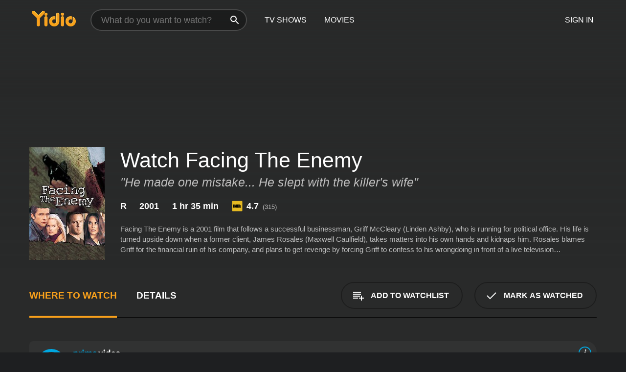

--- FILE ---
content_type: text/html; charset=UTF-8
request_url: https://www.yidio.com/movie/facing-the-enemy/74685
body_size: 10770
content:
<!doctype html>
<html  lang="en" xmlns:og="http://opengraphprotocol.org/schema/" xmlns:fb="http://www.facebook.com/2008/fbml">
<head prefix="og: http://ogp.me/ns# fb: http://ogp.me/ns/fb# video: http://ogp.me/ns/video#">
<title>Watch  Facing The Enemy Online | 2001 Movie | Yidio</title>
<meta charset="utf-8" />
<meta http-equiv="X-UA-Compatible" content="IE=edge,chrome=1" />
<meta name="description" content="Watch Facing The Enemy Online. Facing The Enemy the 2001 Movie, Trailers, Videos and more at Yidio." />
<meta name="viewport" content="width=device-width, initial-scale=1, minimum-scale=1" />

 
 


<link href="https://fonts.googleapis.com" rel="preconnect">

<link rel="icon" href="//cfm.yidio.com/favicon-16.png" sizes="16x16"/>
<link rel="icon" href="//cfm.yidio.com/favicon-32.png" sizes="32x32"/>
<link rel="icon" href="//cfm.yidio.com/favicon-96.png" sizes="96x96"/>
<link rel="icon" href="//cfm.yidio.com/favicon-128.png" sizes="128x128"/>
<link rel="icon" href="//cfm.yidio.com/favicon-192.png" sizes="192x192"/>
<link rel="icon" href="//cfm.yidio.com/favicon-228.png" sizes="228x228"/>
<link rel="shortcut icon" href="//cfm.yidio.com/favicon-196.png" sizes="196x196"/>
<link rel="apple-touch-icon" href="//cfm.yidio.com/favicon-152.png" sizes="152x152"/>
<link rel="apple-touch-icon" href="//cfm.yidio.com/favicon-180.png" sizes="180x180"/>

<link rel="alternate" href="android-app://com.yidio.androidapp/yidio/movie/74685" />
<link rel="alternate" href="ios-app://664306931/yidio/movie/74685" />


<link href="https://www.yidio.com/movie/facing-the-enemy/74685" rel="canonical" />
<meta property="og:title" content="Facing The Enemy"/> 
<meta property="og:url" content="https://www.yidio.com/movie/facing-the-enemy/74685"/> 
<meta property="og:image" content="//cfm.yidio.com/images/movie/74685/poster-180x270.jpg"/> 
<meta property="fb:app_id" content="54975784392"/> 
<meta property="og:description" content="Facing The Enemy is a 2001 film that follows a successful businessman, Griff McCleary (Linden Ashby), who is running for political office. His life is..."/> 
<meta property="og:site_name" content="Yidio"/> 
<meta property="og:type" content="video.movie" /> 
<script async src="https://www.googletagmanager.com/gtag/js?id=G-6PLMJX58PB"></script>

<script>
    /* ==================
        Global variables
       ================== */

	
	var globals={};
    
	var page = 'redesign/movie';
	globals.page = 'redesign/movie';
	
	var _bt = '';
    var baseUrl = 'https://www.yidio.com/';
    var cdnBaseUrl = '//cfm.yidio.com/';
    var appUrl = 'yidio://top-picks';
    var country = 'US';
    var fbAppId = '';
    var fbAppPerms = 'email,public_profile';
    var premiumUser = '';
	var user_premium_channels  = [];
	var MAIN_RANDOM_VARIABLE = "";
	var overlay_timer = 1000;
	var overlay_position = 200;
	var new_question_ads = 0;
	var new_movie_ads = 0;
	var new_links_ads = 0;
	var new_show_dir_ads = 0;
	var new_movie_dir_ads = 0;
	var random_gv = '';
	var yzd = '775378636937';
	globals.header_t_source = '';
	globals.utm_source = '';
	globals.utm_medium = '';
	globals.utm_campaign = '';
	globals.utm_term = '';
	globals.utm_content = '';
	globals.pid = '';
	globals.title = 'Facing The Enemy';
    
	
	var src_tt = '1';
	
	
			globals.contentId = "74685";
				globals.header_all_utm_params = '';
					globals.link_id = "74685";
		
					

    /* =============================
        Initialize Google Analytics
       ============================= */
	
    window.dataLayer = window.dataLayer || []; function gtag() {dataLayer.push(arguments);}
	
    gtag('js', new Date());
	gtag('config', 'G-6PLMJX58PB');
    
    /* ==================
        GA Error logging
       ================== */
    
	window.onerror = function(message, file, line, col, error) {
		var gaCategory = 'Errors';
		if (typeof page != 'undefined' && page != '') gaCategory = 'Errors (' + page + ')';
		
		var url = window.location.href;
		var gaLabel = '[URL]: ' + url;
		if (file != '' && file != url) gaLabel += ' [File]: ' + file;
		if (error != 'undefined' && error != null) label += ' [Trace]: ' + error.stack;
		gaLabel += ' [User Agent]: ' + navigator.userAgent;
		
		gtag('event', '(' + line + '): ' + message, { 'event_category': gaCategory, 'event_label': gaLabel });
		console.log('[Error]: ' + message + ' ' + gaLabel);
	}
	
	/* =======================
	    Initialize Optimizely
	   ======================= */
    
    window['optimizely'] = window['optimizely'] || [];
    
	/* ===============================
	    Handle in-source image errors
	   =============================== */
	
	const onImgError = (event) => {
		event.target.classList.add('error');
	};
	
	const onImgLoad = (event) => {
		event.target.classList.add('loaded');
	};
	
    
	
			globals.user_id = 0;
	</script>




<script defer src="//cfm.yidio.com/redesign/js/main.js?version=188" crossorigin="anonymous"></script>

	<script defer src="//cfm.yidio.com/redesign/js/detail.js?version=59" crossorigin="anonymous"></script>









	<style>

		/* ========
		    Global
		   ======== */
		
		* {
			transition: none;
		}
		
		h1, h2, h3, h4, p, blockquote, figure, ol, ul {
			margin: 0;
			padding: 0;
		}
		
		a {
			color: inherit;
			transition-duration: 0;
		}
		
		a:visited {
			color: inherit;
		}
		
		a:not(.border), button, .button {
			color: inherit;
		}
		
		
		img[data-src],
		img[onerror] {
			opacity: 0;
		}
		
		img[onerror].loaded {
			opacity: 1;
		}
		
		img {
			max-width: 100%;
			height: auto;
		}
		
		button {
			background: none;
			border: 0;
			border-color: rgba(0,0,0,0);
			font: inherit;
			padding: 0;
		}
		
		main {
			padding-top: 82px;
		}
		
		body {
			opacity: 0;
			font: 16px/1 'Open Sans', sans-serif;
			font-weight: 400;
			margin: 0;
		}
		
		header {
			position: fixed;
			z-index: 50;
			width: 100%;
			height: 82px;
			box-sizing: border-box;
			color: white;
		}
		
		header nav {
			position: absolute;
			width: 100%;
			height: 100%;
			box-sizing: border-box;
			padding: 0 47px;
		}
		
		header nav li {
			height: 100%;
			position: relative;
			float: left;
		}
		
		header nav a {
			display: block;
			text-transform: uppercase;
			text-align: center;
			line-height: 82px;
			padding: 0 18px;
		}
		
		header nav li.selected a {
			color: #f9a11b;
		}
		
		header nav .logo svg {
			margin-top: 23px;
		}
		
		header nav .search {
			width: 320px;
			padding: 19px 0;
			margin: 0 18px 0 12px;
		}
		
		header nav .search .icon {
			position: absolute;
			top: 29px;
			right: 13px;
			z-index: 20;
			width: 24px;
			height: 24px;
		}
		
		header nav .search input {
			width: 100%;
			height: 44px;
			border: 0;
			box-sizing: border-box;
			font-size: 110%;
			font-weight: 300;
			margin-bottom: 18px;
		}
		
		header nav .account {
			position: absolute;
			right: 0;
		}
		
		header nav .account li {
			float: right;
		}
		
		header nav li.sign-in {
			margin-right: 48px;
		}
		
		header nav a .border {
			display: inline;
			border: 2px solid #f9a11b;
			padding: 6px 16px;
		}
		
		@media only screen and (min-width: 1920px) {
			
			.main-wrapper {
				max-width: 1920px;
				margin: 0 auto;
			}
			
		}
		
	</style>




	
		<style>

			/* ==============
			    Detail Pages
			   ============== */
			
			body {
				color: white;
			}
			
			.masthead {
				display: flex;
				flex-direction: column;
				justify-content: flex-end;
				position: relative;
				overflow: hidden;
				margin-top: -82px;
				padding-top: 82px;
				box-sizing: border-box;
				height: 76vh;
				max-height: 56.25vw;
				min-height: 450px;
				font-size: 1.2vw;
				color: white;
			}
			
			.masthead .background {
				display: block;
				position: absolute;
				top: 0;
				left: 0;
				width: 100%;
				height: 100%;
			}
			
			.masthead .content {
				display: flex;
				align-items: center;
				z-index: 10;
				padding: 10vw 60px 0 60px;
			}
			
			.masthead .poster {
				position: relative;
				flex-shrink: 0;
				margin-right: 2.5vw;
				height: 18vw;
				width: 12vw;
			}
			
			.masthead .details {
				padding: 2vw 0;
			}
			
			.masthead .details h1 {
				font-size: 280%;
				font-weight: 400;
				margin-top: -0.3vw;
			}
			
			.masthead .details .tagline {
				font-size: 160%;
				font-weight: 300;
				font-style: italic;
				margin-top: 1vw;
			}
			
			.masthead .details .attributes {
				display: flex;
				align-items: center;
				font-size: 120%;
				font-weight: 700;
				margin-top: 1.9vw;
			}
			
			.masthead .details .attributes li {
				display: flex;
				align-items: center;
				margin-right: 2.1vw;
			}
			
			.masthead .details .attributes .icon {
				width: 1.7vw;
				height: 1.7vw;
				margin-right: 0.6vw;
			}
			
			.masthead .details .description {
				display: -webkit-box;
				-webkit-box-orient: vertical;
				line-height: 1.4em;
				max-height: 4.2em;
				color: rgba(255,255,255,0.7);
				overflow: hidden;
				margin-top: 2vw;
				text-overflow: ellipsis;
			}
			
			nav.page {
				display: flex;
				margin: 12px 60px 48px 60px;
				border-bottom: 1px solid rgba(0,0,0,0.8);
				padding: 19px 0;
			}
			
			nav.page > div {
				display: flex;
				margin: -20px;
			}
			
			nav.page label {
				display: flex;
				align-items: center;
				margin: 0 20px;
				font-weight: 600;
				text-transform: uppercase;
			}
			
			nav.page .sections label {
				font-size: 120%;
			}
			
			input[name=section] {
				display: none;
			}
			
			input[name=section]:nth-child(1):checked ~ nav.page .sections label:nth-child(1),
			input[name=section]:nth-child(2):checked ~ nav.page .sections label:nth-child(2),
			input[name=section]:nth-child(3):checked ~ nav.page .sections label:nth-child(3) {
				color: #f9a11b;
				box-shadow: inset 0 -4px #f9a11b;
			}
			
			nav.page .actions {
				margin-left: auto;
				margin-right: -12px;
			}
			
			nav.page .button.border {
				margin: 18px 12px;
			}
			
			.page-content {
				display: flex;
				margin: 48px 60px;
			}
			
			.button.border {
				display: flex;
				align-items: center;
				text-transform: uppercase;
				font-weight: 600;
				border: 2px solid rgba(0,0,0,0.3);
				padding: 0 1vw;
			}
			
			.button.border .icon {
				display: flex;
				align-items: center;
				justify-content: center;
				width: 4vw;
				height: 4vw;
			}
			
			.episodes .seasons span {
				border: 2px solid rgba(0,0,0,0.3);
			}
			
			.episodes .seasons input.unavailable + span {
				color: rgba(255,255,255,0.2);
				background: rgba(0,0,0,0.3);
				border-color: rgba(0,0,0,0);
			}
			
			.episodes .seasons input:checked + span {
				color: rgba(0,0,0,0.8);
				background: #f9a11b;
				border-color: #f9a11b;
				cursor: default;
			}
			
			/* Display ads */
			
			.tt.display ins {
				display: block;
			}
			
			@media only screen and (min-width: 1025px) {
				.page-content .column:nth-child(2) .tt.display ins {
					width: 300px;
				}
			}
			
			@media only screen and (min-width: 1440px) {
				
				.masthead {
					font-size: 1.1em;
				}
				
				.masthead .content {
					padding: 144px 60px 0 60px;
				}
				
				.masthead .poster {
					margin-right: 36px;
					height: 270px;
					width: 180px;
				}
				
				.masthead .details {
					padding: 16px 0;
				}
				
				.masthead .details h1 {
					margin-top: -8px;
				}
				
				.masthead .details .tagline {
					margin-top: 16px;
				}
				
				.masthead .details .attributes {
					margin-top: 28px;
				}
				
				.masthead .details .attributes li {
					margin-right: 32px;
				}
				
				.masthead .details .attributes .icon {
					width: 24px;
					height: 24px;
					margin-right: 8px;
				}
				
				.masthead .details .attributes .imdb .count {
					font-size: 70%;
					font-weight: 400;
				}
				
				.masthead .details .description {
					max-width: 1200px;
					margin-top: 26px;
				}
				
				.button.border {
					padding: 0 16px;
				}
				
				.button.border .icon {
					width: 48px;
					height: 48px;
				}
				
			}
			
			@media only screen and (min-width: 1920px) {
				
				.masthead {
					max-height: 960px;
				}
				
			}

		</style>
	


<link rel="preload" href="https://fonts.googleapis.com/css?family=Open+Sans:300,400,600,700" media="print" onload="this.media='all'">

<link rel="stylesheet" href="//cfm.yidio.com/redesign/css/main.css?version=89" media="print" onload="this.media='all'">

	<link rel="stylesheet" href="//cfm.yidio.com/redesign/css/detail.css?version=29" media="print" onload="this.media='all'">
	<link rel="stylesheet" href="//cfm.yidio.com/mobile/css/video-js.css?version=2" media="print" onload="this.media='all'">




 
	<script>
		// Display page content when last CSS is loaded

		var css = document.querySelectorAll('link[rel=stylesheet]');
		var count = css.length;
		var lastCSS = css[count - 1];

		lastCSS.addEventListener('load', function() {
			document.querySelector('body').classList.add('css-loaded');
		});
	</script>



</head>
<body class="movie" >
		
	

			<div class="main-wrapper">
			  	<header  class="transparent" >
                <nav>
					<ul class="main">
						<li class="logo"> 
							<a href="https://www.yidio.com/" title="Yidio">
								<img srcset="//cfm.yidio.com/redesign/img/logo-topnav-1x.png 1x, //cfm.yidio.com/redesign/img/logo-topnav-2x.png 2x" width="90" height="32" alt="Yidio" />
							</a>
						</li>
						                            <li class="search">
                                <div class="icon"></div>
                                <input type="text" autocomplete="off" placeholder="What do you want to watch?"/>
                            </li>
                            <li class="tv-shows">
                                <div class="highlight"></div>
                                <a href="https://www.yidio.com/tv-shows">TV Shows</a>
                            </li>
                            <li class="movies">
                                <div class="highlight"></div>
                                <a href="https://www.yidio.com/movies">Movies</a>
                            </li>
                           
					</ul>
					<ul class="account">
                   						<li class="sign-in">
							<div class="sign-in-link">Sign In</div>
						</li>
						                     
					</ul>
				</nav>
			</header>
			            <main>

        		<!-- For pure CSS page section selecting -->
		<input type="radio" id="where-to-watch" name="section" value="where-to-watch" checked>
				<input type="radio" id="details" name="section" value="details">		
		<div class="masthead">
			<div class="content">
				<div class="poster movie">
                					<img src="//cfm.yidio.com/images/movie/74685/poster-180x270.jpg" srcset="//cfm.yidio.com/images/movie/74685/poster-180x270.jpg 1x, //cfm.yidio.com/images/movie/74685/poster-360x540.jpg 2x" alt="Facing The Enemy" crossOrigin="anonymous"/>
				                </div>
				<div class="details">
					<h1>Watch Facing The Enemy</h1>
					<div class="tagline">"He made one mistake... He slept with the killer's wife"</div>					                    <ul class="attributes">
						<li>R</li>						<li>2001</li>						<li>1 hr 35 min</li>						<li class="imdb">
							<svg class="icon" xmlns="http://www.w3.org/2000/svg" xmlns:xlink="http://www.w3.org/1999/xlink" width="24" height="24" viewBox="0 0 24 24"><path d="M0 0h24v24H0z" fill="rgba(0,0,0,0)"/><path d="M21.946.5H2.054A1.65 1.65 0 0 0 .501 2.029L.5 21.946a1.64 1.64 0 0 0 1.491 1.551.311.311 0 0 0 .043.003h19.932a.396.396 0 0 0 .042-.002 1.65 1.65 0 0 0 1.492-1.637V2.14A1.648 1.648 0 0 0 21.982.502L21.946.5z" fill="#e5b922"/><path d="M3.27 8.416h1.826v7.057H3.27zm5.7 0l-.42 3.3-.48-3.3H5.713v7.057H7.3l.006-4.66.67 4.66h1.138l.643-4.763v4.763h1.592V8.416zm5.213 7.057a5.116 5.116 0 0 0 .982-.071 1.18 1.18 0 0 0 .546-.254.924.924 0 0 0 .311-.5 5.645 5.645 0 0 0 .098-1.268v-2.475a8.333 8.333 0 0 0-.071-1.345 1.224 1.224 0 0 0-.3-.617 1.396 1.396 0 0 0-.715-.404 7.653 7.653 0 0 0-1.696-.123h-1.365v7.057zm.02-5.783a.273.273 0 0 1 .136.195 3.079 3.079 0 0 1 .033.617v2.736a2.347 2.347 0 0 1-.091.858c-.06.1-.22.163-.48.163V9.625a.839.839 0 0 1 .404.066zm2.535-1.274v7.057h1.645l.1-.448a1.528 1.528 0 0 0 .494.41 1.658 1.658 0 0 0 .649.13 1.209 1.209 0 0 0 .747-.227 1.007 1.007 0 0 0 .402-.539 4.108 4.108 0 0 0 .085-.943v-1.982a6.976 6.976 0 0 0-.033-.832.988.988 0 0 0-.163-.402.967.967 0 0 0-.409-.319 1.673 1.673 0 0 0-.631-.111 1.842 1.842 0 0 0-.656.123 1.556 1.556 0 0 0-.487.383v-2.3zm2.372 5.35a2.417 2.417 0 0 1-.052.643c-.032.1-.18.137-.292.137a.212.212 0 0 1-.214-.129 1.818 1.818 0 0 1-.058-.598v-1.87a2.042 2.042 0 0 1 .052-.598.204.204 0 0 1 .208-.117c.1 0 .26.04.298.137a1.775 1.775 0 0 1 .059.578z" fill="#010101"/></svg>
							<div class="score">4.7<span class="count">&nbsp;&nbsp;(315)</span></div>
						</li>											</ul>
                    										<div class="description">
						<div class="container"><p>Facing The Enemy is a 2001 film that follows a successful businessman, Griff McCleary (Linden Ashby), who is running for political office. His life is turned upside down when a former client, James Rosales (Maxwell Caulfield), takes matters into his own hands and kidnaps him. Rosales blames Griff for the financial ruin of his company, and plans to get revenge by forcing Griff to confess to his wrongdoing in front of a live television audience.</p><p>The majority of the film takes place in a secluded, high-tech bunker where Griff is being held captive. Rosales has gone to great lengths to create the perfect environment for his "confession," including a team of hackers, a team of surveillance experts, and a team of psychologists to monitor Griff's every move. The bunker is equipped with the latest technology, including biometric scanners, motion sensors, and numerous cameras.</p><p>The plot of the movie revolves around Griff's attempts to escape, while also maintaining his innocence. He quickly realizes that he is no match for the advanced technology, and that the only way out is to play along with Rosales&acirc; game. However, Griff also knows that he must be careful with what he says, as Rosales is always listening and watching him.</p><p>Meanwhile, Griff's wife, Karen (Alexandra Paul), becomes involved in the case as she tries to work with the authorities to track down her husband's location. She is assisted by FBI Agent Will Spanner (Michael Dorn), who is sympathetic to Karen's cause but is also aware of the sensitive nature of the case, as it involves a private citizen being held hostage.</p><p>As the film progresses, Griff is put through a series of physical and mental challenges designed to break him down and force him to confess. These challenges include emotional manipulation, sleep deprivation, and even physical torture. Throughout it all, Griff remains steadfast in his belief that he has done nothing wrong.</p><p>The tension in the film builds steadily as both Griff and Karen try to outsmart Rosales and his team. With each passing minute, the stakes get higher and the situation becomes more desperate. The film's climax comes as Griff is forced to confront Rosales in front of a live television audience, and decides to take drastic action to clear his name and escape from captivity.</p><p>Overall, Facing The Enemy is a well-crafted thriller that keeps the audience on the edge of their seats. The performances from the cast are strong, particularly Linden Ashby as the hero caught in a terrifying situation, and Maxwell Caulfield as the cold and calculating antagonist determined to get his revenge. The advanced technology used in the bunker creates an interesting and unique backdrop for the story, adding an element of sci-fi to the thriller genre. With its fast-paced action, clever twists and turns, and powerful performances, Facing The Enemy is a must-see for fans of the suspense thriller genre.</p>
						<p>
                       	Facing The Enemy is a 2001 thriller with a runtime of 1 hour and 35 minutes. 
                        It has received mostly poor reviews from critics and viewers, who have given it an IMDb score of 4.7.                    	</p>						</div>
					</div>
									</div>
			</div>
			<div class="background none">			</div>
		</div>
		
		<nav class="page">
			<div class="sections">
				<label for="where-to-watch">Where to Watch</label>
								<label for="details">Details</label>			</div>
			<div class="actions">
				<button type="button" class="button border action watchlist" data-type="movie" data-id="74685">
					<div class="icon"></div>
					<div class="label">Add to Watchlist</div>
				</button>
				<button type="button" class="button border action watched" data-type="movie" data-id="74685">
					<div class="icon"></div>
					<div class="label">Mark as Watched</span>
				</button>
			</div>
		</nav>
		
		<div class="page-content">
			<div class="column">
				<section class="where-to-watch">
					
                    
					                    				<div class="sources movie">
			<a href="https://www.yidio.com/movie/facing-the-enemy/74685/watch/2054362417?source_order=1&total_sources=64,85,152,16,277" target="_blank" rel="noopener nofollow" class="source provider-64" data-name="Prime Video" data-provider-id="64" data-provider-domain="amazon.com" data-signup-url="/outgoing/amazon?type=87&type_variation=0&from=mobile&device=pc&ad_placement=source overlay&ad_placement=source overlay&source_order=1&total_sources=64,85,152,16,277" data-type="sub">
							<div class="play-circle" style="border-color:#00a7e0"></div>
							<div class="content">
							<div class="logo">
								<img class="primary" src="[data-uri]" data-src="//cfm.yidio.com/mobile/img/sources/64/logo-180h.png" alt="Prime Video"/>
								
							</div>
							<div class="label">Prime Subscribers with freewithads</div>
							</div>
							<button type="button" class="icons" aria-label="source info">
								<div class="icon info" style="border-color:#00a7e0"></div>
							</button>
						</a><a href="https://www.yidio.com/movie/facing-the-enemy/74685/watch/1025084875?source_order=2&total_sources=64,85,152,16,277" class="source provider-85" data-name="FlixFling" data-provider-id="85" data-provider-domain="flixfling.com" data-signup-url="/outgoing/flixfling?from=mobile&device=pc&ad_placement=source overlay&ad_placement=source overlay&source_order=2&total_sources=64,85,152,16,277" data-type="sub">
							<div class="play-circle" style="border-color:#f3ae33"></div>
								<div class="content">
								<div class="logo">
									<img class="primary" src="[data-uri]" data-src="//cfm.yidio.com/mobile/img/sources/85/logo-180h.png" alt="FlixFling"/>
									
								</div>
								<div class="label">FlixFling Subscribers</div>
								</div>
								<button type="button" class="icons" aria-label="source info">
								<div class="icon info" style="border-color:#f3ae33"></div>
							</button>
							</a><a href="https://www.yidio.com/movie/facing-the-enemy/74685/watch/2011133472?source_order=3&total_sources=64,85,152,16,277" target="_blank" rel="noopener nofollow" class="source provider-152" data-name="Tubi TV" data-provider-id="152" data-provider-domain="tubitv.com" data-signup-url="" data-type="free">
								<div class="play-circle" style="border-color:#fb3336"></div>
								<div class="content">
								<div class="logo">
									<img class="primary" src="[data-uri]" data-src="//cfm.yidio.com/mobile/img/sources/152/logo-180h.png" alt="Tubi TV"/>
									
								</div>
								<div class="label">Totally Free!</div>
								</div>
								<button type="button" class="icons" aria-label="source info">
								<div class="icon info" style="border-color:#fb3336"></div>
							</button>
							</a><a href="https://www.yidio.com/movie/facing-the-enemy/74685/watch/2066139656?type=1&from1=mobile&device=pc&source_order=4&total_sources=64,85,152,16,277" target="_blank" rel="noopener nofollow" class="source provider-16" data-name="Amazon" data-provider-id="16" data-provider-domain="amazon.com" data-signup-url="" data-type="pay">
								<div class="play-circle" style="border-color:#8dc03d"></div>
								<div class="content">
								<div class="logo">
									<img class="primary" src="[data-uri]" data-src="//cfm.yidio.com/mobile/img/sources/16/logo-180h.png" alt="Amazon"/>
									
								</div>
								<div class="label">Rent from $2.49 / Own from $2.99</div>
								</div>
								<button type="button" class="icons" aria-label="source info">
								<div class="icon info" style="border-color:#8dc03d"></div>
							</button>
							</a><a href="https://www.yidio.com/movie/facing-the-enemy/74685/watch/1807370829?source_order=5&total_sources=64,85,152,16,277" target="_blank" rel="noopener nofollow" class="source provider-277" data-name="Vudu Free" data-provider-id="277" data-provider-domain="linksynergy.com" data-signup-url="" data-type="free">
								<div class="play-circle" style="border-color:#007fd5"></div>
								<div class="content">
								<div class="logo">
									<img class="primary" src="[data-uri]" data-src="//cfm.yidio.com/mobile/img/sources/277/logo-180h.png" alt="Vudu Free"/>
									
								</div>
								<div class="label">Totally Free!</div>
								</div>
								<button type="button" class="icons" aria-label="source info">
								<div class="icon info" style="border-color:#007fd5"></div>
							</button>
							</a>
			</div>
                    				</section>
				                				<section class="details">
					                    <div class="description">
						<div class="name">Description</div>
						<div class="value"></div>
					</div>
												<div class="where-to-watch">
							<div class="name">Where to Watch Facing The Enemy</div>
							<div class="value">
							Facing The Enemy is available to watch  free on Tubi TV and Vudu Free. It's also available to stream, download and buy on demand at Prime Video, FlixFling and Amazon. Some platforms allow you to rent Facing The Enemy for a limited time or purchase the movie and download it to your device. 
														</div>
						</div>
											                    					<ul class="links">
						                        <li>
							<div class="name">Genres</div>
							<div class="value">
								<a href="https://www.yidio.com/movies/thriller" title="Thriller">Thriller</a> 
							</div>
						</li>
                                                						<li>
							<div class="name">Cast</div>
							<div class="value">
								<div>Linden Ashby</div><div>Maxwell Caulfield</div><div>Alexandra Paul</div>
							</div>
						</li>
                                                						<li>
							<div class="name">Director</div>
							<div class="value">
								<div>Robert Malenfant</div>
							</div>
						</li>
                        					</ul>
                    										<ul class="attributes">
						                        <li>
							<div class="name">Release Date</div>
							<div class="value">2001</div>
						</li>
                        						                        <li>
							<div class="name">MPAA Rating</div>
							<div class="value">R</div>
						</li>
                                                						<li>
							<div class="name">Runtime</div>
							<div class="value">1 hr 35 min</div>
						</li>
                                                						<li>
							<div class="name">Language</div>
							<div class="value">English</div>
						</li>
                                               						<li>
							<div class="name">IMDB Rating</div>
							<div class="value">4.7<span class="count">&nbsp;&nbsp;(315)</span></div>
						</li>
                        											</ul>
                    				</section>
                			</div>
            		</div>
				<div class="browse-sections recommendations">
			            <section>
				<div class="title">Stream Movies Like Facing The Enemy</div>
				<div class="slideshow poster-slideshow">
					<a class="movie" href="https://www.yidio.com/movie/highest-2-lowest/257937">
								<div class="poster"><img class="poster" loading="lazy" src="//cfm.yidio.com/images/movie/257937/poster-193x290.jpg" width="100%" alt=""></div>
								<div class="content"><div class="title">Highest 2 Lowest</div></div>
							</a><a class="movie" href="https://www.yidio.com/movie/wolfs/249756">
								<div class="poster"><img class="poster" loading="lazy" src="//cfm.yidio.com/images/movie/249756/poster-193x290.jpg" width="100%" alt=""></div>
								<div class="content"><div class="title">Wolfs</div></div>
							</a><a class="movie" href="https://www.yidio.com/movie/uncut-gems/211660">
								<div class="poster"><img class="poster" loading="lazy" src="//cfm.yidio.com/images/movie/211660/poster-193x290.jpg" width="100%" alt=""></div>
								<div class="content"><div class="title">Uncut Gems</div></div>
							</a><a class="movie" href="https://www.yidio.com/movie/the-housemaid/31437">
								<div class="poster"><img class="poster" loading="lazy" src="//cfm.yidio.com/images/movie/31437/poster-193x290.jpg" width="100%" alt=""></div>
								<div class="content"><div class="title">The Housemaid</div></div>
							</a><a class="movie" href="https://www.yidio.com/movie/it/63837">
								<div class="poster"><img class="poster" loading="lazy" src="//cfm.yidio.com/images/movie/63837/poster-193x290.jpg" width="100%" alt=""></div>
								<div class="content"><div class="title">It</div></div>
							</a><a class="movie" href="https://www.yidio.com/movie/the-hunger-games/32213">
								<div class="poster"><img class="poster" loading="lazy" src="//cfm.yidio.com/images/movie/32213/poster-193x290.jpg" width="100%" alt=""></div>
								<div class="content"><div class="title">The Hunger Games</div></div>
							</a><a class="movie" href="https://www.yidio.com/movie/john-wick/46767">
								<div class="poster"><img class="poster" loading="lazy" src="//cfm.yidio.com/images/movie/46767/poster-193x290.jpg" width="100%" alt=""></div>
								<div class="content"><div class="title">John Wick</div></div>
							</a><a class="movie" href="https://www.yidio.com/movie/the-predator/69850">
								<div class="poster"><img class="poster" loading="lazy" src="//cfm.yidio.com/images/movie/69850/poster-193x290.jpg" width="100%" alt=""></div>
								<div class="content"><div class="title">The Predator</div></div>
							</a><a class="movie" href="https://www.yidio.com/movie/dream-lover/13490">
								<div class="poster"><img class="poster" loading="lazy" src="//cfm.yidio.com/images/movie/13490/poster-193x290.jpg" width="100%" alt=""></div>
								<div class="content"><div class="title">Dream Lover</div></div>
							</a><a class="movie" href="https://www.yidio.com/movie/the-black-phone/234304">
								<div class="poster"><img class="poster" loading="lazy" src="//cfm.yidio.com/images/movie/234304/poster-193x290.jpg" width="100%" alt=""></div>
								<div class="content"><div class="title">The Black Phone</div></div>
							</a>
				</div>
			</section>
						            <section><div class="title">Top Movies</div>
						<div class="slideshow poster-slideshow">
						<a class="movie" href="https://www.yidio.com/movie/twilight/29116">
								<div class="poster"><img class="poster" loading="lazy" src="//cfm.yidio.com/images/movie/29116/poster-193x290.jpg" width="100%" alt=""></div>
								<div class="content"><div class="title">Twilight</div></div>
							</a><a class="movie" href="https://www.yidio.com/movie/the-hunger-games/32213">
								<div class="poster"><img class="poster" loading="lazy" src="//cfm.yidio.com/images/movie/32213/poster-193x290.jpg" width="100%" alt=""></div>
								<div class="content"><div class="title">The Hunger Games</div></div>
							</a><a class="movie" href="https://www.yidio.com/movie/titanic/15722">
								<div class="poster"><img class="poster" loading="lazy" src="//cfm.yidio.com/images/movie/15722/poster-193x290.jpg" width="100%" alt=""></div>
								<div class="content"><div class="title">Titanic</div></div>
							</a><a class="movie" href="https://www.yidio.com/movie/me-before-you/59757">
								<div class="poster"><img class="poster" loading="lazy" src="//cfm.yidio.com/images/movie/59757/poster-193x290.jpg" width="100%" alt=""></div>
								<div class="content"><div class="title">Me Before You</div></div>
							</a><a class="movie" href="https://www.yidio.com/movie/john-wick/46767">
								<div class="poster"><img class="poster" loading="lazy" src="//cfm.yidio.com/images/movie/46767/poster-193x290.jpg" width="100%" alt=""></div>
								<div class="content"><div class="title">John Wick</div></div>
							</a><a class="movie" href="https://www.yidio.com/movie/how-the-grinch-stole-christmas/62432">
								<div class="poster"><img class="poster" loading="lazy" src="//cfm.yidio.com/images/movie/62432/poster-193x290.jpg" width="100%" alt=""></div>
								<div class="content"><div class="title">How the Grinch Stole Christmas</div></div>
							</a><a class="movie" href="https://www.yidio.com/movie/it/63837">
								<div class="poster"><img class="poster" loading="lazy" src="//cfm.yidio.com/images/movie/63837/poster-193x290.jpg" width="100%" alt=""></div>
								<div class="content"><div class="title">It</div></div>
							</a><a class="movie" href="https://www.yidio.com/movie/uncut-gems/211660">
								<div class="poster"><img class="poster" loading="lazy" src="//cfm.yidio.com/images/movie/211660/poster-193x290.jpg" width="100%" alt=""></div>
								<div class="content"><div class="title">Uncut Gems</div></div>
							</a><a class="movie" href="https://www.yidio.com/movie/the-sound-of-music/1850">
								<div class="poster"><img class="poster" loading="lazy" src="//cfm.yidio.com/images/movie/1850/poster-193x290.jpg" width="100%" alt=""></div>
								<div class="content"><div class="title">The Sound of Music</div></div>
							</a><a class="movie" href="https://www.yidio.com/movie/pretty-woman/11618">
								<div class="poster"><img class="poster" loading="lazy" src="//cfm.yidio.com/images/movie/11618/poster-193x290.jpg" width="100%" alt=""></div>
								<div class="content"><div class="title">Pretty Woman</div></div>
							</a><a class="movie" href="https://www.yidio.com/movie/the-housemaid/31437">
								<div class="poster"><img class="poster" loading="lazy" src="//cfm.yidio.com/images/movie/31437/poster-193x290.jpg" width="100%" alt=""></div>
								<div class="content"><div class="title">The Housemaid</div></div>
							</a><a class="movie" href="https://www.yidio.com/movie/mean-girls/22118">
								<div class="poster"><img class="poster" loading="lazy" src="//cfm.yidio.com/images/movie/22118/poster-193x290.jpg" width="100%" alt=""></div>
								<div class="content"><div class="title">Mean Girls</div></div>
							</a>
						</div></section><section><div class="title">Also directed by Robert Malenfant</div>
						<div class="slideshow poster-slideshow">
						<a class="movie" href="https://www.yidio.com/movie/young-stalked-and-pregnant/225885">
								<div class="poster"><img class="poster" loading="lazy" src="//cfm.yidio.com/images/movie/225885/poster-193x290.jpg" width="100%" alt=""></div>
								<div class="content"><div class="title">Young, Stalked and Pregnant</div></div>
							</a><a class="movie" href="https://www.yidio.com/movie/the-perfect-boyfriend/170224">
								<div class="poster"><img class="poster" loading="lazy" src="//cfm.yidio.com/images/movie/170224/poster-193x290.jpg" width="100%" alt=""></div>
								<div class="content"><div class="title">THE PERFECT BOYFRIEND</div></div>
							</a><a class="movie" href="https://www.yidio.com/movie/the-perfect-nanny/102749">
								<div class="poster"><img class="poster" loading="lazy" src="//cfm.yidio.com/images/movie/102749/poster-193x290.jpg" width="100%" alt=""></div>
								<div class="content"><div class="title">The Perfect Nanny</div></div>
							</a><a class="movie" href="https://www.yidio.com/movie/blind-obsession/131480">
								<div class="poster"><img class="poster" loading="lazy" src="//cfm.yidio.com/images/movie/131480/poster-193x290.jpg" width="100%" alt=""></div>
								<div class="content"><div class="title">Blind Obsession</div></div>
							</a><a class="movie" href="https://www.yidio.com/movie/kid-cop/192994">
								<div class="poster"><img class="poster" loading="lazy" src="//cfm.yidio.com/images/movie/192994/poster-193x290.jpg" width="100%" alt=""></div>
								<div class="content"><div class="title">Kid Cop</div></div>
							</a><a class="movie" href="https://www.yidio.com/movie/a-teachers-crime/72899">
								<div class="poster"><img class="poster" loading="lazy" src="//cfm.yidio.com/images/movie/72899/poster-193x290.jpg" width="100%" alt=""></div>
								<div class="content"><div class="title">A Teacher's Crime</div></div>
							</a><a class="movie" href="https://www.yidio.com/movie/unnatural-causes/121501">
								<div class="poster"><img class="poster" loading="lazy" src="//cfm.yidio.com/images/movie/121501/poster-193x290.jpg" width="100%" alt=""></div>
								<div class="content"><div class="title">Unnatural Causes</div></div>
							</a><a class="movie" href="https://www.yidio.com/movie/a-mother-knows-worst/219037">
								<div class="poster"><img class="poster" loading="lazy" src="//cfm.yidio.com/images/movie/219037/poster-193x290.jpg" width="100%" alt=""></div>
								<div class="content"><div class="title">A Mother Knows Worst</div></div>
							</a><a class="movie" href="https://www.yidio.com/movie/a-brides-revenge/198541">
								<div class="poster"><img class="poster" loading="lazy" src="//cfm.yidio.com/images/movie/198541/poster-193x290.jpg" width="100%" alt=""></div>
								<div class="content"><div class="title">A Bride's Revenge</div></div>
							</a><a class="movie" href="https://www.yidio.com/movie/family-vanished/189341">
								<div class="poster"><img class="poster" loading="lazy" src="//cfm.yidio.com/images/movie/189341/poster-193x290.jpg" width="100%" alt=""></div>
								<div class="content"><div class="title">Family Vanished</div></div>
							</a><a class="movie" href="https://www.yidio.com/movie/the-night-caller/16233">
								<div class="poster"><img class="poster" loading="lazy" src="//cfm.yidio.com/images/movie/16233/poster-193x290.jpg" width="100%" alt=""></div>
								<div class="content"><div class="title">The Night Caller</div></div>
							</a>
						</div></section><section><div class="title">Also starring Linden Ashby</div>
						<div class="slideshow poster-slideshow">
						<a class="movie" href="https://www.yidio.com/movie/dangerous-attraction/148727">
								<div class="poster"><img class="poster" loading="lazy" src="//cfm.yidio.com/images/movie/148727/poster-193x290.jpg" width="100%" alt=""></div>
								<div class="content"><div class="title">Dangerous Attraction</div></div>
							</a><a class="movie" href="https://www.yidio.com/movie/blast/178017">
								<div class="poster"><img class="poster" loading="lazy" src="//cfm.yidio.com/images/movie/178017/poster-193x290.jpg" width="100%" alt=""></div>
								<div class="content"><div class="title">Blast</div></div>
							</a>
						</div></section><section><div class="title">Also starring Maxwell Caulfield</div>
						<div class="slideshow poster-slideshow">
						<a class="movie" href="https://www.yidio.com/movie/prey-of-the-jaguar/174704">
								<div class="poster"><img class="poster" loading="lazy" src="//cfm.yidio.com/images/movie/174704/poster-193x290.jpg" width="100%" alt=""></div>
								<div class="content"><div class="title">Prey of the Jaguar</div></div>
							</a><a class="movie" href="https://www.yidio.com/movie/dire-wolf/208726">
								<div class="poster"><img class="poster" loading="lazy" src="//cfm.yidio.com/images/movie/208726/poster-193x290.jpg" width="100%" alt=""></div>
								<div class="content"><div class="title">Dire Wolf</div></div>
							</a><a class="movie" href="https://www.yidio.com/movie/the-hit/218272">
								<div class="poster"><img class="poster" loading="lazy" src="//cfm.yidio.com/images/movie/218272/poster-193x290.jpg" width="100%" alt=""></div>
								<div class="content"><div class="title">The Hit</div></div>
							</a><a class="movie" href="https://www.yidio.com/movie/dazzle/64407">
								<div class="poster"><img class="poster" loading="lazy" src="//cfm.yidio.com/images/movie/64407/poster-193x290.jpg" width="100%" alt=""></div>
								<div class="content"><div class="title">Dazzle</div></div>
							</a><a class="movie" href="https://www.yidio.com/movie/the-supernaturals/74321">
								<div class="poster"><img class="poster" loading="lazy" src="//cfm.yidio.com/images/movie/74321/poster-193x290.jpg" width="100%" alt=""></div>
								<div class="content"><div class="title">The Supernaturals</div></div>
							</a><a class="movie" href="https://www.yidio.com/movie/animal-instincts/140238">
								<div class="poster"><img class="poster" loading="lazy" src="//cfm.yidio.com/images/movie/140238/poster-193x290.jpg" width="100%" alt=""></div>
								<div class="content"><div class="title">Animal Instincts</div></div>
							</a><a class="movie" href="https://www.yidio.com/movie/dragon-storm/91991">
								<div class="poster"><img class="poster" loading="lazy" src="//cfm.yidio.com/images/movie/91991/poster-193x290.jpg" width="100%" alt=""></div>
								<div class="content"><div class="title">Dragon Storm</div></div>
							</a><a class="movie" href="https://www.yidio.com/movie/dance-with-death/178533">
								<div class="poster"><img class="poster" loading="lazy" src="//cfm.yidio.com/images/movie/178533/poster-193x290.jpg" width="100%" alt=""></div>
								<div class="content"><div class="title">Dance With Death</div></div>
							</a><a class="movie" href="https://www.yidio.com/movie/no-escape-no-return/86957">
								<div class="poster"><img class="poster" loading="lazy" src="//cfm.yidio.com/images/movie/86957/poster-193x290.jpg" width="100%" alt=""></div>
								<div class="content"><div class="title">No Escape, No Return</div></div>
							</a><a class="movie" href="https://www.yidio.com/movie/the-boys-next-door/9265">
								<div class="poster"><img class="poster" loading="lazy" src="//cfm.yidio.com/images/movie/9265/poster-193x290.jpg" width="100%" alt=""></div>
								<div class="content"><div class="title">The Boys Next Door</div></div>
							</a><a class="movie" href="https://www.yidio.com/movie/exiled/127678">
								<div class="poster"><img class="poster" loading="lazy" src="//cfm.yidio.com/images/movie/127678/poster-193x290.jpg" width="100%" alt=""></div>
								<div class="content"><div class="title">Exiled</div></div>
							</a><a class="movie" href="https://www.yidio.com/movie/mind-games/183093">
								<div class="poster"><img class="poster" loading="lazy" src="//cfm.yidio.com/images/movie/183093/poster-193x290.jpg" width="100%" alt=""></div>
								<div class="content"><div class="title">Mind Games</div></div>
							</a>
						</div></section>
		</div>
        </main>
        <footer>
      <div class="links">
        <nav class="main">
          <ul class="first-line">
            <li><a href="https://www.yidio.com/">Home</a></li>
            <li><a href="https://www.yidio.com/tv-shows">Top Shows</a></li>
            <li><a href="https://www.yidio.com/movies">Top Movies</a></li>
            <li><a href="https://help.yidio.com/support/home" rel="noopener noreferrer">Help</a></li>
            <li><a href="https://www.yidio.com/app/">Download App</a></li>
            <li><a href="https://www.yidio.com/aboutus">About</a></li>	
            <li><a href="https://www.yidio.com/jobs">Careers</a></li>
          </ul>
          <ul class="second-line">
            <li><span>&copy; 2026 Yidio LLC</span></li>
            <li><a href="https://www.yidio.com/privacy">Privacy Policy</a></li>
            <li><a href="https://www.yidio.com/tos">Terms of Use</a></li>
            <li><a href="https://www.yidio.com/tos#copyright">DMCA</a></li>
          </ul>
        </nav>
        <nav class="social">
          <ul>
            <li><a class="facebook" title="Facebook" href="https://www.facebook.com/Yidio" target="_blank" rel="noopener noreferrer"></a></li>
            <li><a class="twitter" title="Twitter" href="https://twitter.com/yidio" target="_blank" rel="noopener noreferrer"></a></li>
          </ul>
        </nav>
      </div>
    </footer>
        
    </div>
    
        
    <script type="application/ld+json">
{
  "@context": "http://schema.org",
  "@type": "Movie",
  "name": "Facing The Enemy",
  "url": "https://www.yidio.com/movie/facing-the-enemy/74685",
  "image": "https://cfm.yidio.com/images/movie/74685/poster-180x270.jpg",
  "description": "Facing The Enemy is a 2001 film that follows a successful businessman, Griff McCleary (Linden Ashby), who is running for political office. His life is turned upside down when a former client, James Rosales (Maxwell Caulfield), takes matters into his own hands and kidnaps him. Rosales blames Griff for the financial ruin of his company, and plans to get revenge by forcing Griff to confess to his wrongdoing in front of a live television audience.The majority of the film takes place in a secluded, high-tech bunker where Griff is being held captive. Rosales has gone to great lengths to create the perfect environment for his confession, including a team of hackers, a team of surveillance experts, and a team of psychologists to monitor Griff's every move. The bunker is equipped with the latest technology, including biometric scanners, motion sensors, and numerous cameras.The plot of the movie revolves around Griff's attempts to escape, while also maintaining his innocence. He quickly realizes that he is no match for the advanced technology, and that the only way out is to play along with Rosales&acirc; game. However, Griff also knows that he must be careful with what he says, as Rosales is always listening and watching him.Meanwhile, Griff's wife, Karen (Alexandra Paul), becomes involved in the case as she tries to work with the authorities to track down her husband's location. She is assisted by FBI Agent Will Spanner (Michael Dorn), who is sympathetic to Karen's cause but is also aware of the sensitive nature of the case, as it involves a private citizen being held hostage.As the film progresses, Griff is put through a series of physical and mental challenges designed to break him down and force him to confess. These challenges include emotional manipulation, sleep deprivation, and even physical torture. Throughout it all, Griff remains steadfast in his belief that he has done nothing wrong.The tension in the film builds steadily as both Griff and Karen try to outsmart Rosales and his team. With each passing minute, the stakes get higher and the situation becomes more desperate. The film's climax comes as Griff is forced to confront Rosales in front of a live television audience, and decides to take drastic action to clear his name and escape from captivity.Overall, Facing The Enemy is a well-crafted thriller that keeps the audience on the edge of their seats. The performances from the cast are strong, particularly Linden Ashby as the hero caught in a terrifying situation, and Maxwell Caulfield as the cold and calculating antagonist determined to get his revenge. The advanced technology used in the bunker creates an interesting and unique backdrop for the story, adding an element of sci-fi to the thriller genre. With its fast-paced action, clever twists and turns, and powerful performances, Facing The Enemy is a must-see for fans of the suspense thriller genre.",
  "dateCreated": "2001"
  ,"genre":["Thriller"]
  ,"contentRating": "R",
  "duration": "1 hr 35 min",
  "inLanguage": "English"
  ,"aggregateRating":[{
  	"@type":"AggregateRating",
		"ratingCount": "315",
		"ratingValue":	"4.7",
		"bestRating": "10",
		"worstRating": "0"	
  }]
  ,"actor": [{"@type":"Person","name": "Linden Ashby"},{"@type":"Person","name": " Maxwell Caulfield"},{"@type":"Person","name": " Alexandra Paul"}]
  ,"productionCompany": [{"@type":"Organization","name": "Echelon"}]
  ,"director": [{"@type":"Person","name": "Robert Malenfant"}]
  
  
}
</script>
    <script type="application/ld+json">
{
"@context": "https://schema.org",
"@type": "BreadcrumbList",
"itemListElement": [{
"@type": "ListItem",
"position": 1,
"item": {
"@id": "https://www.yidio.com/",
"name": "Home"
}
},{
"@type": "ListItem",
"position": 2,
"item": {
"@id": "https://www.yidio.com/movies/",
"name": "Movies"
}
},{
"@type": "ListItem",
"position": 3,
"item": {
"name": "Facing The Enemy"
}
}]
}
</script>
     
    <!-- Facebook Pixel Code -->
    <script>
    !function(f,b,e,v,n,t,s){if(f.fbq)return;n=f.fbq=function(){n.callMethod?
    n.callMethod.apply(n,arguments):n.queue.push(arguments)};if(!f._fbq)f._fbq=n;
    n.push=n;n.loaded=!0;n.version='2.0';n.queue=[];t=b.createElement(e);t.async=!0;
    t.src=v;s=b.getElementsByTagName(e)[0];s.parentNode.insertBefore(t,s)}(window,
    document,'script','https://connect.facebook.net/en_US/fbevents.js');
    fbq('init', '772716306073427'); // Insert your pixel ID here.
    fbq('track', 'PageView');
    </script>
    <noscript><img height="1" width="1" style="display:none"
    src="https://www.facebook.com/tr?id=772716306073427&ev=PageView&noscript=1"
    /></noscript>
    <!-- DO NOT MODIFY -->
    <!-- End Facebook Pixel Code -->
    
          
        <!-- Reddit Pixel -->
        <script>
        !function(w,d){if(!w.rdt){var p=w.rdt=function(){p.sendEvent?p.sendEvent.apply(p,arguments):p.callQueue.push(arguments)};p.callQueue=[];var t=d.createElement("script");t.src="https://www.redditstatic.com/ads/pixel.js",t.async=!0;var s=d.getElementsByTagName("script")[0];s.parentNode.insertBefore(t,s)}}(window,document);rdt('init','t2_g3y337j');rdt('track', 'PageVisit');
        </script>
        <!-- DO NOT MODIFY UNLESS TO REPLACE A USER IDENTIFIER -->
        <!-- End Reddit Pixel -->
      
        </body>
</html>
